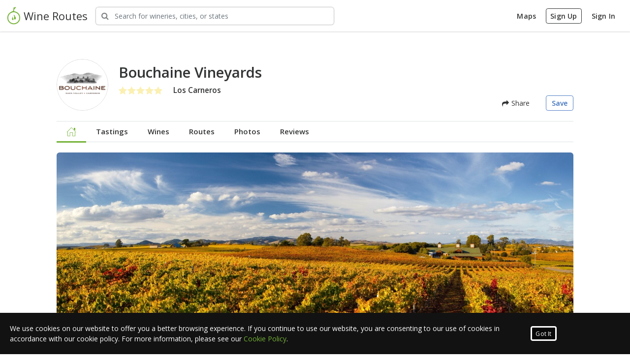

--- FILE ---
content_type: text/html; charset=utf-8
request_url: https://www.wineroutes.com/winery/bouchaine-vineyards/
body_size: 14006
content:
<!doctype html>
<html lang="en">
<head>

    <!-- favicon tag -->
<link rel='icon' href='/assets/favicon.ico?v=1.0'>

<!-- General Meta Tags -->
<meta http-equiv="Content-Type" content="text/html; charset=UTF-8">
<meta http-equiv="Content-Language" content="en">
<meta name="author" content="Wine Routes">

<!-- Mobile Metas -->
<meta name="viewport" content="width=device-width, initial-scale=1.0, maximum-scale=1.0, user-scalable=no" />
<meta name="apple-itunes-app" content="app-id=1261054980">

<!-- Open Sans Font -->
<link href="https://fonts.googleapis.com/css?family=Open+Sans:300,300i,400,400i,600,600i,700,700i,800,800i" rel="stylesheet">

<!-- TypeKit Web Project Fonts -->
<link rel="stylesheet" href="https://use.typekit.net/hir8lrz.css">



<!-- Google Analytics -->
<script>
    (function(i,s,o,g,r,a,m){i['GoogleAnalyticsObject']=r;i[r]=i[r]||function(){
        (i[r].q=i[r].q||[]).push(arguments)},i[r].l=1*new Date();a=s.createElement(o),
        m=s.getElementsByTagName(o)[0];a.async=1;a.src=g;m.parentNode.insertBefore(a,m)
    })(window,document,'script','https://www.google-analytics.com/analytics.js','ga');

    ga('create', 'UA-105616594-1', 'auto');
    ga('send', 'pageview');

</script>


<!-- Google Tag Manager -->
<script>(function(w,d,s,l,i){w[l]=w[l]||[];w[l].push({'gtm.start':
            new Date().getTime(),event:'gtm.js'});var f=d.getElementsByTagName(s)[0],
        j=d.createElement(s),dl=l!='dataLayer'?'&l='+l:'';j.async=true;j.src=
        'https://www.googletagmanager.com/gtm.js?id='+i+dl;f.parentNode.insertBefore(j,f);
    })(window,document,'script','dataLayer','GTM-NGLMLR8');</script>
<!-- End Google Tag Manager -->


<!-- Facebook Pixel Code -->
<script>
    !function(f,b,e,v,n,t,s)
    {if(f.fbq)return;n=f.fbq=function(){n.callMethod?
        n.callMethod.apply(n,arguments):n.queue.push(arguments)};
        if(!f._fbq)f._fbq=n;n.push=n;n.loaded=!0;n.version='2.0';
        n.queue=[];t=b.createElement(e);t.async=!0;
        t.src=v;s=b.getElementsByTagName(e)[0];
        s.parentNode.insertBefore(t,s)}(window,document,'script',
        'https://connect.facebook.net/en_US/fbevents.js');
    fbq('init', '172434449971333');
    fbq('track', 'PageView');
</script>
<noscript>
    <img height="1" width="1"
         src="https://www.facebook.com/tr?id=172434449971333&ev=PageView
&noscript=1"/>
</noscript>
<!-- End Facebook Pixel Code -->


<!-- Core Libs CSS -->
<link href="/assets/libs/animate-css/animate.min.css" rel="stylesheet" type="text/css"/>

<!-- <link rel="stylesheet" href="https://stackpath.bootstrapcdn.com/bootstrap/4.1.3/css/bootstrap.min.css" integrity="sha384-MCw98/SFnGE8fJT3GXwEOngsV7Zt27NXFoaoApmYm81iuXoPkFOJwJ8ERdknLPMO" crossorigin="anonymous"> -->
<!-- <link href="/assets/libs/bootstrap/bootstrap.min.css" rel="stylesheet" type="text/css"/> -->
<link href="/assets/css/bootstrap-custom.css" rel="stylesheet" type="text/css"/>

<link href="/assets/libs/bootstrap-social/bootstrap-social.css" rel="stylesheet" type="text/css"/>
<link href="/assets/libs/jquery-slick/slick.css" rel="stylesheet" type="text/css"/>
<link href="/assets/libs/jquery-slick/slick-theme.css" rel="stylesheet" type="text/css"/>
<link href="/assets/libs/jquery-ui/jquery-ui.min.css" rel="stylesheet" type="text/css"/>
<link href="/assets/libs/leafletjs/leaflet.css" rel="stylesheet" type="text/css"/>
<link href="/assets/libs/nouislider/nouislider.min.css" rel="stylesheet" type="text/css"/>
<link href="/assets/libs/nouislider/nouislider.pips.css" rel="stylesheet" type="text/css"/>
<link href="/assets/libs/nouislider/nouislider.tooltips.css" rel="stylesheet" type="text/css"/>
<link href="/assets/libs/perfect-scrollbar/css/perfect-scrollbar.min.css" rel="stylesheet" type="text/css"/>
<link href="/assets/libs/select2/select2.min.css" rel="stylesheet" type="text/css"/>
<link href="/assets/libs/sweet-alert/sweetalert.css" rel="stylesheet" type="text/css"/>
<link href="/assets/libs/owl-carousel/owl.carousel.min.css" rel="stylesheet" type="text/css"/>
<link href="/assets/libs/owl-carousel/owl.theme.default.min.css" rel="stylesheet" type="text/css"/>
<link href="/assets/libs/owl-carousel/owl.theme.green.min.css" rel="stylesheet" type="text/css"/>


<!-- Icon CSS -->
<link href="/assets/fonts/gxfont/styles.css" rel="stylesheet" type="text/css"/>
<link href="/assets/libs/fontawesome/css/font-awesome.min.css" rel="stylesheet" type="text/css"/>


<!-- Browser Resets -->
<link href="/assets/libs/normalize-css/normalize.css" rel="stylesheet" type="text/css"/>
<script src="/assets/libs/modernizr/modernizr.js"></script>


<!-- used to load these methods first-->
<script>
    
    var gxUtils = {
        
        setDefaultWineryImg: function (e) {
            
            var imgTag = e.currentTarget;

            imgTag.src = 'https://s3-us-west-2.amazonaws.com/gx-storage/winery-logos/defaultWineryLogo.jpg';
            
        },
        
        setDefaultUserImg: function (e) {
            
            var imgTag = e.currentTarget;

            imgTag.src = 'https://s3-us-west-2.amazonaws.com/gx-storage/avatars/defaultUser.png';
            
        },
        
        setDefaultWineryBannerImg: function (e) {
            
            var imgTag = e.currentTarget;
            
            imgTag.src = 'https://s3-us-west-2.amazonaws.com/gx-storage/winery-banners/defaultBanner.jpg';
        
        },
        
        setDefaultUserBannerImg: function (e) {
            
            var imgTag = e.currentTarget;
            
            imgTag.src = 'https://s3-us-west-2.amazonaws.com/gx-storage/user-banners/defaultBanner.png';
            
        },
        
        setDefaultFrontLabelShotImg: function (e) {
            
            var imgTag = e.currentTarget;
            
            imgTag.src = 'https://s3-us-west-2.amazonaws.com/gx-storage/wine-labels/defaultWine.png';
            
        },

        
        setDefaultWineTastingMenuImg: function (e) {
            
            var imgTag = e.currentTarget;
            
            imgTag.src = 'https://s3-us-west-2.amazonaws.com/gx-storage/wine-tasting-menu/default.jpg';
            
        },

        setDefaultRouteCenterImg: function (e) {

            var imgTag = e.currentTarget;

            imgTag.src = 'https://s3-us-west-2.amazonaws.com/gx-storage/route-center/default.jpg';

        },

	}
</script>

    <link rel="stylesheet" href="/assets/css/winery-profile.css?cbv=4.0.4">
    <link rel="stylesheet" href="/assets/libs/blueimp/Gallery-2.21.2/css/blueimp-gallery.min.css">

    <title>Bouchaine Vineyards</title>

    <meta name="keywords" content="Bouchaine Vineyards, CA, Los Carneros, 1075 Buchli Station Rd, Napa, CA, USA, Tasting Room, Wine Club, Food And Wine Pairing, Appointment Tours, Pet Friendly, Kid Friendly, Art Displays, Has Architecture, Gift Shop, Wheelchair Accessible, Event Space, Wedding Venue, Wedding Consulting, winery, reviews, trip, explore">
<meta property="description" content="Bouchaine Vineyards, A left turn. Sometimes that’s all it takes. And suddenly a simple wine-tasting
weekend has become a voyage of discovery. Less about imbibing and more about
exploring. About finding yourself surrounded not by crowds, but by viticultural
adventurers and winemakers more interested in sharing a bottle than presenting
it. We like to think of our winery as a refuge for people who, like us, never
stop looking for those unmarked roads that lead to unforgettable places and
experiences.

So come. Get off the beaten path. Find a seat in Dee’s Garden. Enjoy the
breathtaking Carneros countryside. And begin to rethink what the Napa Valley
wine experience is all about., CA, Los Carneros, Tasting Room, Wine Club, Food And Wine Pairing, Appointment Tours, Pet Friendly, Kid Friendly, Art Displays, Has Architecture, Gift Shop, Wheelchair Accessible, Event Space, Wedding Venue, Wedding Consulting"/>

<meta name="gx-winery-id" content="5980d8f6c85491751b6edbb2">
<meta name="gx-winery-name" content="Bouchaine Vineyards">
<meta name="gx-has-user" content="false">
<meta name="gx-user-id" content="">

<meta property="twitter:card" content="summary"/>
<meta property="twitter:site" content="wineroutes"/>
<meta property="twitter:domain" content="wineroutes.com"/>
<meta property="twitter:description" content="A left turn. Sometimes that’s all it takes. And suddenly a simple wine-tasting
weekend has become a voyage of discovery. Less about imbibing and more about
exploring. About finding yourself surrounded not by crowds, but by viticultural
adventurers and winemakers more interested in sharing a bottle than presenting
it. We like to think of our winery as a refuge for people who, like us, never
stop looking for those unmarked roads that lead to unforgettable places and
experiences.

So come. Get off the beaten path. Find a seat in Dee’s Garden. Enjoy the
breathtaking Carneros countryside. And begin to rethink what the Napa Valley
wine experience is all about." />

<meta property="og:title"  content="Checkout Bouchaine Vineyards at wineroutes.com"/>
<meta property="og:url" content="https://wineroutes.com/winery/bouchaine-vineyards"/>
<meta property="og:description" content="A left turn. Sometimes that’s all it takes. And suddenly a simple wine-tasting
weekend has become a voyage of discovery. Less about imbibing and more about
exploring. About finding yourself surrounded not by crowds, but by viticultural
adventurers and winemakers more interested in sharing a bottle than presenting
it. We like to think of our winery as a refuge for people who, like us, never
stop looking for those unmarked roads that lead to unforgettable places and
experiences.

So come. Get off the beaten path. Find a seat in Dee’s Garden. Enjoy the
breathtaking Carneros countryside. And begin to rethink what the Napa Valley
wine experience is all about."/>

<meta property="og:image" content="https://gx-storage.s3-us-west-2.amazonaws.com/winery-logos/5980d8f6c85491751b6edbb2-original.png"/>


    <style>
        .sweet-alert .sa-input-error.show{
            opacity: 0;
        }

        .profile-banner {
            border-radius: 6px;
            overflow: hidden;
        }

        .profile-title {
            font-size: 2.6rem;
            font-weight: 700;
        }

        .opennow {
            background-color: rgba(0, 0, 0, 0.6);
            border-radius: 3px;
            color: white;
            display: inline-block;
            font-size: 12px !important;
            margin: 0;
            padding: 3px 10px;
        }

        .opennow i {
            color: green;
            margin-right: 3px;
        }

        .ku-embed {
            width: 100%;
            height: 450px;
        }

        @media(min-width: 500px) {
            .ku-embed {
                height: 400px;
            }
        }

        @media(min-width: 600px) {
            .ku-embed {
                height: 500px;
            }
        }
    </style>

</head>

<body>



<main class="body">

    
    <!-- Google Tag Manager (noscript) -->
    <noscript><iframe src="https://www.googletagmanager.com/ns.html?id=GTM-NGLMLR8"
                      height="0" width="0" style="display:none;visibility:hidden"></iframe></noscript>
    <!-- End Google Tag Manager (noscript) -->


<div class="header-wrapper">
    <div class="header-overlay-black"></div>
    <div class="header-overlay-white"></div>

    <header id="header" class="shadow-sm">

        <div class="header-desktop">

            <div class="header-top-bar">

                <div class="header-top-left">
                    <div class="comp header-brand-comp">
                        <a class="header-brand" rel="home" href="/">
                            <img src="https://s3-us-west-2.amazonaws.com/gx-media/logos/wr-logo-128.png">
                            <span class="d-none d-md-inline">Wine Routes</span>
                        </a>
                    </div>

                    <div class="comp search-wrapper">
                        <div class="gx-main-search">
                            <div class="gx-main-search-group">
                                <div class="gx-main-search-bar">
                                    <i class="fa fa-search"></i>
                                    <input type="text"
                                           class="gx-main-search-input keywordsearch form-control"
                                           aria-label="Search Wineries"
                                           placeholder="Search for wineries, cities, or states">
                                </div>
                            </div>
                        </div>
                    </div>
                </div>

                <div class="header-top-right">
                    
                    <div class="comp account-nav">

                        <a href="/wineroutes" class="btn header-top-btn d-none d-sm-inline">Maps</a>
<!--                        <a href="/businesses" class="claim-winery btn header-top-btn d-none d-sm-inline">Claim your winery</a>-->
                        <a href="/signup" class="signup btn header-top-btn d-none d-sm-inline">Sign Up</a>
                        <a href="/signin" class="signin btn header-top-btn d-none d-sm-inline">Sign In</a>

                        <button class="gx-slideout-toggle btn btn-lg btn-borderless d-inline d-sm-none"><i class="gx-user-icon"></i></button>

                    </div>
                    
                </div>

            </div>

            <div class="header-nav-bar">
                <div class="header-nav-links">
                    <a href="/" class="active header-nav-link">Home</a>
                    <a href="/wineroutes" class="header-nav-link">Maps</a>
                    <a href="#" class="header-nav-link">Wineries</a>
                    <a href="#" class="header-nav-link">Routes</a>
                    <a href="#" class="header-nav-link">Experiences</a>
                </div>
            </div>

        </div>

        <div class="gx-slideout-menu no-user">
            <div class="gx-slideout-flex">
                <div class="gx-slideout-menu-header no-user">
                    <a class="gx-close gx-slideout-toggle"></a>

                    

                </div>
                <div class="gx-slideout-menu-content">

                    

                    <div class="registration">
                        <h4>Ready to start exploring wine country?</h4>
                        <p>Sign in or create a new account to continue</p>

                        <a href="/signup" class="signup btn btn-primary">Sign Up</a>
                        <a href="/signin" class="signin btn btn-quaternary">Sign In</a>
                    </div>

                    

                </div>

                
            </div>
        </div>

    </header>
</div>


    <div class="content-wrapper">
        <div class="loading" id="loading-spinner-overlay" >
            <div class="spinner" ><div class="double-bounce1"></div><div class="double-bounce2"></div></div>
            <span id="loading-message">Loading...</span>
        </div>

        <div class="profile-body py-5">
            <div class="container-fluid">

                <!-- PROFILE HEADER -->
                <div class="row">
                    <div id="shareModal" class="modal fade" tabindex="-1" role="dialog">
    <div class="modal-dialog" role="document">
        <div class="modal-content">
            <div class="modal-header justify-content-around">
                <h3 class="modal-title">Share with friends</h5>
                <a class="gx-close modal-close-trigger" data-dismiss="modal" aria-label="Close"></a>
            </div>
            <div class="modal-body text-center my-3">
                <ul class="list-unstyled share-list px-3">
                    <li class="brd-s-b-w1 brd-grey-2 mx-4"><button class="btn-facebook share-list-btn py-4"><i class="fa fa-facebook"></i> Facebook</button></li>
                    <li class="brd-s-b-w1 brd-grey-2 mx-4"><button class="btn-twitter share-list-btn py-4"><i class="fa fa-twitter"></i> Twitter</button></li>
                    <li class="brd-s-b-w1 brd-grey-2 mx-4"><button class="btn-email share-list-btn py-4"><i class="fa fa-envelope"></i> Email</button></li>
                    <!-- <li class="brd-s-b-w1 brd-grey-2 mx-4"><button class="share-list-btn py-4"><i class="fa fa-code"></i> Embed</button></li>
                    <li class="brd-s-b-w1 brd-grey-2 mx-4"><button class="share-list-btn py-4"><i class="fa fa-link"></i> Copy Link</button></li> -->
                </ul>
            </div>
        </div>
    </div>
</div>

<div class="col-12">
    <div class="profile-header mb-4">
        <div class="d-flex my-3">
            <div class="profile-img mr-4">
                <img
                    class="avatar-img"
                    src="//gx-storage.s3-us-west-2.amazonaws.com/winery-logos/5980d8f6c85491751b6edbb2-original.png"
                    alt="Winery Logo" />
            </div>
            <div class="d-flex flex-col flex-md-row align-items-md-center w-100">    
                <div class="mb-4">
                    <h1 class="mt-0 mb-2">Bouchaine Vineyards</h1>
                    <div class="d-flex align-items-center justify-content-between">
                        <div class="d-flex align-items-center">
                            <div class="winery-rating mr-4">
                                
                                
                                <span class="rating" >
    
    <i class="fa fa-star inactive"></i><i class="fa fa-star inactive"></i><i class="fa fa-star inactive"></i><i class="fa fa-star inactive"></i><i class="fa fa-star inactive"></i>
    
</span>
<div class="clear-fix"></div>
                            </div>
                            
                                <div>
                                    <span class="appellation">Los Carneros</span>
                                </div>
                            
                        </div>
    <!--                    <span class="opennow" id="hours-state-indicator" style="display: none;" ><i class="fa fa-circle"></i> Open Now</span>-->
                    </div>
                </div>
                <div class="d-flex align-self-md-end ml-md-auto">
                    <!-- <a class="btn btn-primary"  href="/wineroutes?wnr=5980d8f6c85491751b6edbb2" id="startRouteBtn">Start Trip</a> -->
                    
                    <button type="button" class="btn btn-borderless mr-4" data-toggle="modal" data-target="#shareModal"><i class="fa fa-share"></i> Share</button>
    
                    
                        <a href="/signin?redirect=/winery/5980d8f6c85491751b6edbb2" class="btn btn-tertiary hollow follow-route-btn" id="followBtn"> Save</a>
                    
                </div>  
            </div>                              
        </div>
    </div>
</div>

<div class="col-12">
    <div class="profile-top-nav-container mb-4">
        <div id="sticky-profile-info" class="animated">
            <div id="profile-img">
                <img class="profile-logo" src="https://s3-us-west-2.amazonaws.com/gx-storage/winery-logos/5980d8f6c85491751b6edbb2-original.png" onerror="gxUtils.setDefaultWineryImg(event)" alt="">
            </div>
            <div class="profile-name">
                <h1>Bouchaine Vineyards</h1>
            </div>
        </div>
        <div class="profile-top-nav">
            <ul class="nav nav-pills">
                <li id="nav-home">
                    <a href="/winery/bouchaine-vineyards">
                        <i class="gx-home"></i>
                    </a>
                </li>
                <li id="nav-tastings">
                    <a href="/winery/bouchaine-vineyards/tastings">
                        Tastings
                    </a>
                </li>
                <li id="nav-wines">
                    <a href="/winery/bouchaine-vineyards/wines">
                        Wines
                    </a>
                </li>
                <li id="nav-routes">
                    <a href="/winery/bouchaine-vineyards/routes">
                        Routes
                    </a>
                </li>
                <li id="nav-photos">
                    <a href="/winery/bouchaine-vineyards/galleries">
                        Photos
                    </a>
                </li>
                <li id="nav-reviews">
                    <a href="/winery/bouchaine-vineyards/reviews">
                        Reviews
                    </a>
                </li>
            </ul>
        </div>
    </div>
</div>

                    <div class="col-12 mb-md-5">
                        <div class="profile-banner">
                            
                                <img src="https://s3-us-west-2.amazonaws.com/gx-storage/winery-banners/5980d8f6c85491751b6edbb2-original.jpg"
                                     alt=""
                                     onerror="gxUtils.setDefaultWineryBannerImg(event)"
                                     class="img-fluid">
                            
                        </div>
                    </div>
                </div>

                <!-- MAIN CONTENT -->
                <div class="row">
                    <div class="col-12 col-md-7 col-lg-8">

                        <div id="contact-container-mobile" class="d-block d-md-none pt-4 sidebar"></div>
                        
                        <!-- STORY -->
                        
                        <div class="mb-5">
                            <h2 class="mb-4">Our Story</h2>
    
                            <div id="story">
                                <p><p>A left turn. Sometimes that’s all it takes. And suddenly a simple wine-tasting weekend has become a voyage of discovery. Less about imbibing and more about exploring. About finding yourself surrounded not by crowds, but by viticultural adventurers and winemakers more interested in sharing a bottle than presenting it. We like to think of our winery as a refuge for people who, like us, never stop looking for those unmarked roads that lead to unforgettable places and experiences.</p><p>So come. Get off the beaten path. Find a seat in Dee’s Garden.  Enjoy the breathtaking Carneros countryside. And begin to rethink what the Napa Valley wine experience is all about.</p></p>
                            </div>
                        </div>
                        

                        <!-- TODO: VIDEO -->
<!--                        <div class="video-responsive mb-5">-->
<!--                            <iframe width="560" height="315" src="https://www.youtube.com/embed/RitxX6F-DAU" frameborder="0" allow="accelerometer; autoplay; clipboard-write; encrypted-media; gyroscope; picture-in-picture" allowfullscreen></iframe>-->
<!--                        </div>-->

                        <!-- WINEMAKER -->
                        

                        <!-- TODO: 360 Tour goes here-->

                        <!-- Wines -->
                        <div class="mb-5 position-relative">
                            <h2 class="mb-4">Wines</h2>                       
                            <div class="wine-list">
                                
                            </div>
                            <div class="mb-4">
                                <a href="/winery/bouchaine-vineyards/wines" class="btn btn-default">View All Wines</a>
                            </div>
    
                            <!-- Varietals & Appellations -->
                            <div class="row">
                                
                                <div class="col-12 col-sm-6">
                                    <div class="varietals">
                                        <h3>Varietals</h3>
                                        <ul class="bubble-list">
                                            
                                            <li>
                                                <span>Cabernet</span>
                                            </li>
                                            
                                            <li>
                                                <span>Cabernet Sauvignon</span>
                                            </li>
                                            
                                            <li>
                                                <span>Chardonnay</span>
                                            </li>
                                            
                                            <li>
                                                <span>Pinot</span>
                                            </li>
                                            
                                            <li>
                                                <span>Pinot Noir</span>
                                            </li>
                                            
                                        </ul>
                                    </div>
                                </div>
                                
                                
                                <div class="col-12 col-sm-6">
                                    <div class="avas">
                                        <h3>Appellations</h3>
                                        <ul class="bubble-list">
                                            
                                            <li>
                                                <span>Los Carneros</span>
                                            </li>
                                            
                                            <li>
                                                <span>Napa Valley</span>
                                            </li>
                                            
                                        </ul>
                                    </div>
                                </div>
                                
                            </div>
                        </div>
    
                        <!-- Tastings -->
                        
    
                        <!-- Amenities -->
                        <div class="mb-5 position-relative">
                            <h2 class="mb-4">Amenities</h2>
                            <div id="amenities" class="is-open">
                                
                                    <ul class="amenity-list m-0" id="general-amenities">
                                        <li class="amenity-group"><span class="amenity-icon"><i class="gx-pairing"></i></span><span>Food & Wine Pairing</span></li>
                                        
                                        
                                        <li class="amenity-group"><span class="amenity-icon"><i class="gx-tour"></i></span><span>Private Tours*</span></li>
                                        <li class="amenity-group"><span class="amenity-icon"><i class="gx-wine-club"></i></span><span>Wine Club</span></li>
                                        
                                        
                                        
                                        
                                        
                                        
                                        <li class="amenity-group"><span class="amenity-icon"><i class="gx-pet-friendly"></i></span><span>Pet Friendly</span></li>
                                        <li class="amenity-group"><span class="amenity-icon"><i class="gx-kid-friendly"></i></span><span>Kid Friendly</span></li>
                                        <li class="amenity-group"><span class="amenity-icon"><i class="gx-art-displays"></i></span><span>Art Displays</span></li>
                                        
                                        
                                        <li class="amenity-group"><span class="amenity-icon"><i class="gx-architecture"></i></span><span>Unique Architecture</span></li>
                                        <li class="amenity-group"><span class="amenity-icon"><i class="gx-gift-shop"></i></span><span>Gift Shop</span></li>
                                        <li class="amenity-group"><span class="amenity-icon"><i class="gx-wheelchair-accessible"></i></span><span>Wheelchair Accessible</span></li>
                                        
                                        
                                        <li class="amenity-group"><span class="amenity-icon"><i class="gx-events"></i></span><span>Event Space</span></li>
                                        
                                        <li class="amenity-group"><span class="amenity-icon"><i class="gx-wedding-venue"></i></span><span>Wedding Venue</span></li>
                                        
                                        <li class="amenity-group"><span class="amenity-icon"><i class="gx-wedding-consulting"></i></span><span>Onsite Consultant</span></li>
                                    </ul>
                                
                            </div>
                        </div>
    
                        <!-- Galleries -->
                        
    
                        <!-- Reviews -->
                        
    
                        <div class="py-4 last-section">
                            <h2 class="mb-3">Reviews</h2>
    
                            <div class="reviews-top">
                                <div class="review-meta mb-5">
                                    <div class="review-summary">
                                        <div class="winery-rating">
                                            
                                            
                                            <span class="rating" >
    
    <i class="fa fa-star inactive"></i><i class="fa fa-star inactive"></i><i class="fa fa-star inactive"></i><i class="fa fa-star inactive"></i><i class="fa fa-star inactive"></i>
    
</span>
<div class="clear-fix"></div>
                                        </div>
                                    </div>
    
                                    <div class="review-breakdown">
                                        
    
                                        
    
                                        <div class="review-breakdown-row">
                                            <a href="about:blank">
                                                <span class="review-breakdown-label">5 <i class="fa fa-star"></i></span>
                                                <div class="review-breakdown-percentage">
                                                    <div class="progress text-center">
                                                        <div class="progress-bar" role="progressbar" aria-valuenow=0 aria-valuemin="0" aria-valuemax="100" style=width:0%>
                                                            0 %
                                                        </div>
                                                    </div>
                                                </div>
                                            </a>
                                        </div>
                                        
    
                                        
    
                                        <div class="review-breakdown-row">
                                            <a href="about:blank">
                                                <span class="review-breakdown-label">4 <i class="fa fa-star"></i></span>
                                                <div class="review-breakdown-percentage">
                                                    <div class="progress text-center">
                                                        <div class="progress-bar" role="progressbar" aria-valuenow=0 aria-valuemin="0" aria-valuemax="100" style=width:0%>
                                                            0 %
                                                        </div>
                                                    </div>
                                                </div>
                                            </a>
                                        </div>
                                        
    
                                        
    
                                        <div class="review-breakdown-row">
                                            <a href="about:blank">
                                                <span class="review-breakdown-label">3 <i class="fa fa-star"></i></span>
                                                <div class="review-breakdown-percentage">
                                                    <div class="progress text-center">
                                                        <div class="progress-bar" role="progressbar" aria-valuenow=0 aria-valuemin="0" aria-valuemax="100" style=width:0%>
                                                            0 %
                                                        </div>
                                                    </div>
                                                </div>
                                            </a>
                                        </div>
                                        
    
                                        
    
                                        <div class="review-breakdown-row">
                                            <a href="about:blank">
                                                <span class="review-breakdown-label">2 <i class="fa fa-star"></i></span>
                                                <div class="review-breakdown-percentage">
                                                    <div class="progress text-center">
                                                        <div class="progress-bar" role="progressbar" aria-valuenow=0 aria-valuemin="0" aria-valuemax="100" style=width:0%>
                                                            0 %
                                                        </div>
                                                    </div>
                                                </div>
                                            </a>
                                        </div>
                                        
    
                                        
    
                                        <div class="review-breakdown-row">
                                            <a href="about:blank">
                                                <span class="review-breakdown-label">1 <i class="fa fa-star"></i></span>
                                                <div class="review-breakdown-percentage">
                                                    <div class="progress text-center">
                                                        <div class="progress-bar" role="progressbar" aria-valuenow=0 aria-valuemin="0" aria-valuemax="100" style=width:0%>
                                                            0 %
                                                        </div>
                                                    </div>
                                                </div>
                                            </a>
                                        </div>
                                        
    
                                    </div>
                                </div>
    
                                <div class="user-review mb-5">
                                    <h3 class="mb-3">My Review</h3>
    
                                    <div id="user-review-container"></div>
    
                                    <div class="review-write">
                                        <button class="btn btn-primary" id="add-winery-review">Write a Review</button>
                                        <button class="btn btn-default" id="edit-winery-review" style="display: none;">Edit Review</button>
                                    </div>
    
                                    <div class="clear-fix"></div>
                                </div>
                            </div>
                        </div>
    
                        
                    </div>
                    <div class="sidebar col-12 col-md-5 col-lg-4">
                        <div id="contact-container">
    
    <div class="card shadow-sm p-4 mb-4">    
        <div>
            <div class="d-flex align-items-center">
                <div class="mr-3">
                    <i class="gx-cellar sidebar-icon"></i>
                </div>
                <h2 class="flex-1 m-none">Wine Shop</h2>
            </div>
            <div class="mt-1 mb-3">
                <p>Stock up your cellar with wines shipped direct from Bouchaine Vineyards</p>
            </div>
            <div>
                <a href="http://www.bouchaine.com/Our-Store"
                    target="_blank"
                    class="btn btn-block btn-tertiary">Shop Now</a>
            </div>
        </div>
    </div>
    

    
    <div class="card shadow-sm p-4 mb-4">
        <div>
            <div class="d-flex align-items-center">
                <div class="mr-3">
                    <i class="gx-wine-club sidebar-icon"></i>
                </div>
                <h2 class="flex-1 m-none">Wine Club</h2>
            </div>
            <div class="mt-1 mb-3">
                <p>Joining a club can get you access to special deals, events, and limited release wines!</p>
            </div>
            <div>
                <a href="http://www.bouchaine.com/Wine-Club"
                   target="_blank"
                   class="btn btn-block btn-tertiary">Learn More</a>
            </div>
        </div>
    </div>
    

    

    <div class="card shadow-sm p-4 mb-4">  
        <div class="contact-info">
            <div class="winery-hours mb-3">
                <div class="winery-hours-current d-flex">
                    <div class="pr-2"><i class="fa fa-clock-o"></i></div>
                    <div>
                        <button class="show-hours"><span></span><i class="fa fa-angle-down"></i></button>
                        <ul class="list-unstyled full-hours">
                            <li>
                                <span class="day"><strong>Sun</strong></span>
                                
                                <span class="open">10:30 AM</span>
                                <span class="cls"> - 5:30 PM</span>
                                
                            </li>
                            <li>
                                <span class="day"><strong>Mon</strong></span>
        
                                
                                <span class="open">10:30 AM</span>
                                <span class="cls"> - 5:30 PM</span>
                                
                            </li>
                            <li>
                                <span class="day"><strong>Tue</strong></span>
        
                                
                                <span class="open">10:30 AM</span>
                                <span class="cls"> - 5:30 PM</span>
                                
        
                            </li>
                            <li>
                                <span class="day"><strong>Wed</strong></span>
                                
                                <span class="open">10:30 AM</span>
                                <span class="cls"> - 5:30 PM</span>
                                
                            </li>
                            <li>
                                <span class="day"><strong>Thur</strong></span>
                                
                                <span class="open">10:30 AM</span>
                                <span class="cls"> - 5:30 PM</span>
                                
                            </li>
                            <li>
                                <span class="day"><strong>Fri</strong></span>
                                
                                <span class="open">10:30 AM</span>
                                <span class="cls"> - 5:30 PM</span>
                                
                            </li>
                            <li>
                                <span class="day"><strong>Sat</strong></span>
                                
                                <span class="open">10:30 AM</span>
                                <span class="cls"> - 5:30 PM</span>
                                
                            </li>
                        </ul>
                    </div>
                </div>
            </div>

            <div class="address d-flex mb-3">
                <div class="pr-2"><i class="fa fa-map-marker"></i></div>
                <address>
                    
                    <div>1075 Buchli Station Rd</div>
                    
                    
                    <div>
                        Napa, CA  94559
                    </div>
                    <a class="view-on-map-btn" href="/wineroutes?w=5980d8f6c85491751b6edbb2" target="WINEROUTES">view on map</a>
                </address>
            </div>

            
            <div class="d-flex mb-3">
                <div class="pr-2"><i class="fa fa-phone"></i></div>
                <span class="profile-phone">(707) 252-9065</span>
            </div>
            

            
            <div class="d-flex mb-3">
                <div class="pr-2"><i class="fa fa-globe"></i></div>
                <a href="http://bouchaine.com" target="_blank" class="text-truncate">bouchaine.com</a>
            </div>
            

            

        </div>
        
        <!-- <div class="col-12 col-sm-6 col-md-12">
            <a id="map" class="btn-route" href="/wineroutes?w=5980d8f6c85491751b6edbb2" target="WINEROUTES">
                <span>View Map</span>
                <img src="/assets/img/photos/static-map.png" alt="">
            </a>
        </div>       -->
    </div>
    
    
    
    <div class="p-none p-md-3 mb-3">
        <h2 class="mb-3">Related Wineries</h2>
        <div class="avatar-grid">
            
            <a href="/winery/mckenzie-mueller-vineyards-and-winery" class="avatar-grid-item" data-toggle="tooltip"  title="McKenzie-Mueller Vineyards &amp; Winery"  data-placement="bottom">
                <img src="https://s3-us-west-2.amazonaws.com/gx-storage/winery-logos/62cb0c51a1b1774709b5c2da-original.png" onerror="gxUtils.setDefaultWineryImg(event)" alt="">
            </a>
        
            <a href="/winery/calmere-estate-winery" class="avatar-grid-item" data-toggle="tooltip"  title="Calmére Estate Winery"  data-placement="bottom">
                <img src="https://s3-us-west-2.amazonaws.com/gx-storage/winery-logos/624325874f3140189a3c604d-original.png" onerror="gxUtils.setDefaultWineryImg(event)" alt="">
            </a>
        
            <a href="/winery/etude-wines" class="avatar-grid-item" data-toggle="tooltip"  title="Etude Wines"  data-placement="bottom">
                <img src="https://s3-us-west-2.amazonaws.com/gx-storage/winery-logos/59c01066639f125a5b6f445a-original.png" onerror="gxUtils.setDefaultWineryImg(event)" alt="">
            </a>
        
            <a href="/winery/saintsbury-winery" class="avatar-grid-item" data-toggle="tooltip"  title="Saintsbury Winery"  data-placement="bottom">
                <img src="https://s3-us-west-2.amazonaws.com/gx-storage/winery-logos/5980d836c85491751b6ed5b1-original.png" onerror="gxUtils.setDefaultWineryImg(event)" alt="">
            </a>
        
            <a href="/winery/hyde-estate" class="avatar-grid-item" data-toggle="tooltip"  title="Hyde Estate"  data-placement="bottom">
                <img src="https://s3-us-west-2.amazonaws.com/gx-storage/winery-logos/624325894f3140189a3c6064-original.png" onerror="gxUtils.setDefaultWineryImg(event)" alt="">
            </a>
        
            <a href="/winery/madonna-estate" class="avatar-grid-item" data-toggle="tooltip"  title="Madonna Estate"  data-placement="bottom">
                <img src="https://s3-us-west-2.amazonaws.com/gx-storage/winery-logos/5983b2eafa1e305730ba1e67-original.png" onerror="gxUtils.setDefaultWineryImg(event)" alt="">
            </a>
        
            <a href="/winery/cuvaison-estate" class="avatar-grid-item" data-toggle="tooltip"  title="Cuvaison Estate"  data-placement="bottom">
                <img src="https://s3-us-west-2.amazonaws.com/gx-storage/winery-logos/5980d855c85491751b6ed6d8-original.png" onerror="gxUtils.setDefaultWineryImg(event)" alt="">
            </a>
        
            <a href="/winery/domaine-carneros" class="avatar-grid-item" data-toggle="tooltip"  title="Domaine Carneros"  data-placement="bottom">
                <img src="https://s3-us-west-2.amazonaws.com/gx-storage/winery-logos/5980d832c85491751b6ed590-original.png" onerror="gxUtils.setDefaultWineryImg(event)" alt="">
            </a>
        
            <div class="clear-fix"></div>
        </div>
    </div>
    
</div>

<!-- <div class="ad-block">
    <a href="#" class="sidebar-ad">
        <div class="ad-content">
            <div class="ad-image-wrapper">
                <img src="https://s3-us-west-2.amazonaws.com/gx-media/ads/francis-ford-coppola-coupon.jpg" alt="">
            </div>
            <div class="ad-body">
                <div class="ad-title">
                    <h4>2 for 1 Tastings</h4>
                </div>
                <div class="ad-description">
                    <p>Click for details</p>
                </div>
            </div>
            <div class="ad-meta">
                <span>Coupon</span>
            </div>
        </div>
    </a>
</div> -->

<!-- 
<div class="gx-window-section">
    <h2>Industry Details</h2>
    <div id="industry-details">
        <div class="row">
            
            <div class="col-12">
                <div id="production">
                    <h3>Production</h3>
                    <ul class="list-unstyled">
                        
                        
                        <li>Offer Custom Crush: <i class="fa fa-check"></i></li>
                        
                        
                    </ul>
                </div>
            </div>

            
            
            <div class="col-12">
                <div id="vineyard">
                    <h3>Vineyard Info</h3>
                    <ul class="list-unstyled">
                        
                        
                         <li>Annual Case Production: 28k</li> 
                         <li>Total Acreage: 104</li> 

                    </ul>
                </div>
            </div>
            
            
        </div>
    </div>
</div>
 -->
                    </div>
                </div>
    
                <!-- FEATURED WINE SLIDER -->
                <div class="row">
                    <div class="gx-slider-container">
                        <div class="gx-slider">
                            <div class="gx-slider-header">
                                <h3 class="mb-3">Featured</h3>
                            </div>
                            <div class="gx-slider-content">
                                <div id="featured-winery-slider" class="gx-slider-mask winery-slider owl-carousel"></div>
                            </div>
                        </div>
                    </div>
                </div>
            </div>
        </div>

        <div class="container-fluid" style="max-width: 1200px;">
    <div class="row flex-row">

        <!-- Mobile Image -->
        <div class="d-flex d-lg-none col-12 col-md-6 align-items-end mx-auto" style="max-width: 500px;">
            <img src="https://s3-us-west-2.amazonaws.com/gx-media/imgs/mockups/mobile-app-route.png"
                alt=""
                class="img-fluid">
        </div>

        <!-- Medium+ Image -->
        <div class="d-none d-lg-flex col-12 col-md-6 align-items-end">
            <img src="https://s3-us-west-2.amazonaws.com/gx-media/imgs/mockups/mobile-app-route.png"
                alt=""
                class="img-fluid">
        </div>

        <!-- Mobile Text Block -->
        <div class="d-block d-md-none col-12 col-md-6 text-center align-self-center pt-3 px-5 pb-5">
            <h1 class="mb-3" style="font-size: 2rem; font-weight: 600;">Headed to the vineyards?</h1>
            <h2 class="mb-3" style="font-size: 1.5rem; font-weight: 500;">Tour wine country like a pro</h2>
            <p style="font-size: 1.2rem;" class="mb-3 px-5">Download the Wine Routes app to bring your routes, wineries, and interactive tastings wherever your journey takes you!</p>
            <a href="https://itunes.apple.com/us/app/wine-routes/id1261054980" class="apple-app-btn mx-auto" style="display: block; max-width: 160px;">
                <img src="https://s3-us-west-2.amazonaws.com/gx-media/logos/apple-btn.png" alt="" class="img-fluid">
            </a>
        </div>

        <!-- Medium Text Block -->
        <div class="d-none d-md-block d-xl-none col-12 col-md-6 align-self-center py-4 pr-5 pl-0">
            <h1 class="mb-3" style="font-size: 2rem; font-weight: 600;">Headed to the vineyards?</h1>
            <h2 class="mb-3" style="font-size: 1.5rem; font-weight: 500;">Tour wine country like a pro</h2>
            <p style="font-size: 1.2rem;" class="mb-3">Download the Wine Routes app to bring your routes, wineries, and interactive tastings wherever your journey takes you!</p>
            <a href="https://itunes.apple.com/us/app/wine-routes/id1261054980" class="apple-app-btn" style="display: block; max-width: 160px;">
                <img src="https://s3-us-west-2.amazonaws.com/gx-media/logos/apple-btn.png" alt="" class="img-fluid">
            </a>
        </div>

        <!-- Full Size Text Block -->
        <div class="d-none d-xl-block col-xl-6 align-self-center py-5 pr-5 pl-0">
            <h1 class="mb-3" style="font-weight: 600;">Headed to the vineyards?</h1>
            <h2 class="mb-3" style="font-weight: 500;">Tour wine country like a pro</h2>
            <p style="font-size: 1.3rem;" class="mb-3">Download the Wine Routes app to bring your routes, wineries, and interactive tastings wherever your journey takes you!</p>
            <a href="https://itunes.apple.com/us/app/wine-routes/id1261054980" class="apple-app-btn" style="display: block; max-width: 180px;">
                <img src="https://s3-us-west-2.amazonaws.com/gx-media/logos/apple-btn.png" alt="" class="img-fluid">
            </a>
        </div>
    </div>
</div>

<footer id="gx-footer">
    <div class="footer-content-wrapper container">
<!--        <div class="row">-->
<!--            &lt;!&ndash; Mobile Ad &ndash;&gt;-->
<!--            <div class="d-block d-md-none col-12 mx-auto text-center mb-2">-->
<!--                <div class="p-5">-->
<!--                    <a href="https://www.eventbrite.com/e/wine-adventure-2023-tickets-522561364107"-->
<!--                        target="_blank"-->
<!--                        rel="noopener noreferrer">-->
<!--                        <img src="https://gx-media.s3.us-west-2.amazonaws.com/ads/Lake+County+Wine+Adventure+4.png" alt="Lake County Winery Association - Wine Adventure 2023 - Get Tickets" class="w-100">-->
<!--                    </a>-->
<!--                </div>-->
<!--            </div>-->

<!--            &lt;!&ndash; Desktop Ad &ndash;&gt;-->
<!--            <div class="d-none d-md-block col-12 mx-auto text-center mb-2">-->
<!--                <div class="py-5">-->
<!--                    <a href="https://www.eventbrite.com/e/wine-adventure-2023-tickets-522561364107"-->
<!--                        target="_blank"-->
<!--                        rel="noopener noreferrer">-->
<!--                        <img src="https://gx-media.s3.us-west-2.amazonaws.com/ads/Lake+County+Wine+Adventure+4.png" alt="Lake County Winery Association - Wine Adventure 2023 - Get Tickets" class="w-100">-->
<!--                    </a>-->
<!--                </div>-->
<!--            </div>-->
<!--        </div>-->
        
        <div class="row pt-5">
            <div class="col-12 pb-5">
                <div class="row align-items-center">
                    <div class="col-12 col-md-2 mb-4">
                        <div class="footer-logo">
                            <img src="https://s3-us-west-2.amazonaws.com/gx-media/logos/wr-logo-128.png">
                        </div>
                    </div>
                    <div class="col">
                        <div class="social-block">
                            <h3>Follow our adventures in wine country</h3>
                            <h3 class="font-weight-bold">#wineroutes</h3>
                            <ul class="social-icons list-unstyled">
                                <li>
                                    <a href="http://instagram.com/wineroutes/"
                                        class="instagram"
                                        target="_blank"
                                        data-placement="bottom"
                                        data-tooltip title="Wine Routes Instagram">
                                        <i class="fa fa-instagram"></i>
                                    </a>
                                </li>
                                <li>
                                    <a href="http://www.facebook.com/wineroutesusa"
                                        class="facebook"
                                        target="_blank"
                                        data-placement="bottom"
                                        data-tooltip title="Wine Routes Facebook">
                                        <i class="fa fa-facebook"></i>
                                    </a>
                                </li>
                                <li>
                                    <a href="http://www.twitter.com/wineroutesusa"
                                        class="twitter"
                                        target="_blank"
                                        data-placement="bottom"
                                        data-tooltip title="Wine Routes Twitter">
                                        <i class="fa fa-twitter"></i>
                                    </a>
                                </li>
                            </ul>
                        </div>
                    </div>
                </div>
            </div>
            
            <div class="col-12 col-md-6 col-lg-3 mb-4">
                <div class="footer-list">
                    <h5 class="color-primary">Explore</h5>
                    <ul class="list-unstyled">
                        <li><a href="/corporate-events">Luxury Group Events</a></li>
                        <li><a href="https://blog.wineroutes.com">Blog</a></li>
                        <li><a href="/wineroutes">Map Search</a></li>
                    </ul>
                </div>
            </div>
            <div class="col-12 col-md-6 col-lg-3 mb-4">
                <div class="footer-list">
                    <h5 class="color-quaternary">About Us</h5>
                    <ul class="list-unstyled">
                        <li><a href="/about">What is Wine Routes?</a></li>
                        <!-- <li><a href="https://support.wineroutes.com/hc">FAQ & Support</a></li> -->
                        <li><a href="mailto:support@wineroutes.com">Contact Us</a></li>
                    </ul>
                </div>
            </div>
            <div class="col-12 col-md-6 col-lg-3 mb-4">
                <div class="footer-list">
                    <h5 class="color-secondary">For Businesses</h5>
                    <ul class="list-unstyled">
<!--                        <li><a href="/businesses">Claim Your Winery</a></li>-->
                        <li><a href="/corporate-events">Corporate & Group Events</a></li>
                        <li><a href="mailto:partners@wineroutes.com">Advertise With Us</a></li>
                        <li><a href="/press">Press Portal</a></li>
                    </ul>
                </div>
            </div>
        </div>
        <div class="footer-copyright mb-5">
            <p>© 2026 Wine Routes. All Rights Reserved. &bull; <a href="http://s3-us-west-2.amazonaws.com/gx-media/docs/grapexchange-terms-and-conditions.pdf" target="_blank">Terms</a> &bull; <a href="http://s3-us-west-2.amazonaws.com/gx-media/docs/grapexchange-privacy-policy.pdf" target="_blank">Privacy</a></p>
        </div>
    </div>
</footer>

    </div>
</main>

<script type="application/ld+json">
    {
        "@context": "https://schema.org/",
        "@type": "LocalBusiness",
        "address": {
            "@type": "PostalAddress",
            "addressLocality": "Napa",
            "addressRegion": "CA",
            "postalCode": "94559",
            "streetAddress": "1075 Buchli Station Rd"
        },
        "name": "Bouchaine Vineyards",
        "telephone": "7072529065",
        "image": "//gx-storage.s3-us-west-2.amazonaws.com/winery-logos/5980d8f6c85491751b6edbb2-original.png",
        "url": "bouchaine.com"
    }
</script>

<script id="route-template" type="application/xhtml+xml">
    <a href="/route/{{route._id}}" target="_blank" rel="noopener noreferrer" class="card card-clickable route">
        <div
                class="route-img owl-lazy"
                data-default-src="https://s3-us-west-2.amazonaws.com/gx-storage/route-center/default.jpg"
                data-src="https://s3-us-west-2.amazonaws.com/gx-storage/route-center/{{route._id}}-original.jpg"
        >
        </div>
        <div class="card-body">
            <h4 class="text-truncate">{{-route.title}}</h4>
            <div class="route-meta">
                    <span class="route-stops">
                        {{-route.numberOfMarkers}} stops
                    </span>
                <span class="route-distance">{{-route.distanceStr}}</span>
                <span class="route-time">{{-route.estimatedTimeStr}}</span>
            </div>
            <div class="creator-avatar-container flex-display-row ai-center">
                <img
                        class="creator-avatar owl-lazy"
                        data-src="https://s3-us-west-2.amazonaws.com/gx-storage/avatars/{{-route.userId._id}}-original.jpg"
                        onerror="gxUtils.setDefaultUserImg(event)" alt=""
                />
                <span class="capitalize">{{-route.userId.name.first}} {{-route.userId.name.last}}</span>
            </div>
            <!--<div class="rating">{{route.averageRatingHTML}}</div>-->
        </div>
    </a>
</script>

<script id="winery-ad-template" type="application/xhtml+xml">
    <a href="/winery/{{-wineryId}}" target="_blank" rel="noopener noreferrer" class="ad winery card card-clickable" data-ad="{{adId}}">
        <div class="winery-img" style="background: url('https://s3-us-west-2.amazonaws.com/gx-storage/winery-banners/{{-wineryId}}-original.jpg'), url('https://s3-us-west-2.amazonaws.com/gx-storage/winery-banners/defaultBanner.jpg');">
        </div>
        <div class="card-body has-avatar">
            <h4 class="text-truncate">{{-operationName}}</h4>
            <p>{{-suburb}}, {{-state}}</p>
            <img class="avatar-img" src="https://s3-us-west-2.amazonaws.com/gx-storage/winery-logos/{{-wineryId}}-original.png" onerror="gxUtils.setDefaultWineryImg(event)" />
        </div>
    </a>
</script>

<script id="winery-template" type="application/xhtml+xml">
    <a href="/winery/{{- winery.slug || winery._id}}" target="_blank" rel="noopener noreferrer" class="card card-clickable">
        <div
                class="winery-img owl-lazy"
                data-default-src='https://s3-us-west-2.amazonaws.com/gx-storage/winery-banners/defaultBanner.jpg'
                data-src='https://s3-us-west-2.amazonaws.com/gx-storage/winery-banners/{{-winery._id}}-original.jpg'>
        </div>
        <div class="card-body has-avatar">
            <h4 class="text-truncate">{{-winery.operationName}}</h4>
            <p>{{-winery.address.suburb}}, {{-winery.address.state}}</p>
            <img
                    class="avatar-img owl-lazy"
                    data-src="https://s3-us-west-2.amazonaws.com/gx-storage/winery-logos/{{-winery._id}}-original.png"
                    onerror="gxUtils.setDefaultWineryImg(event)"
            />
        </div>
    </a>
</script>

<script id="saved-wine-template" type="application/xhtml+xml">
    {[ if(isUserPage){ ]}
        <a href="/wine/{{-savedWine._id}}" class="card card-clickable wine">
    {[ } else { ]}
        <div class="card wine cellar" data-id="{{-savedWine._id}}">
    {[ } ]}
            <div class="card-img-top wine-img">
                <img src="{{savedWine.frontLabelShot.url}}"
                     onerror="gxUtils.setDefaultFrontLabelShotImg(event)"
                     alt="">
            </div>
            <div class="card-body wine-info p-4">
                <div class="wine-name text-truncate">{{-savedWine.vintage}} {{-savedWine.name}}</div>
                <div class="wine-producer text-truncate">{{-savedWine.producer}}</div>
                <div class="wine-varietal text-truncate">{{-savedWine.varietal}}</div>
                <div class="wine-location text-truncate">
                    {[ if(savedWine.appellation) { ]}
                    <span class="wine-appellation">{{-savedWine.appellation}}, </span>
                    {[ } ]}
                    <span class="wine-state">{{-savedWine.state}}</span>
                </div>
                <span class="rating">
                    {{averageRatingHTML}}
                </span>
                <div class="clear-fix"></div>
            </div>
            {[ if (type == "edit") { ]}
            <div class="action-row">
                <button class="green wine-details-toggle"><i class="fa fa-edit"></i> Add Notes</button>
                <a href="javascript:void(0)" class="red wine-archive wine-remove"><i class="fa fa-trash"></i> Delete</a>
            </div>
            {[ } ]}
    {[ if(isUserPage) { ]}
        </a>
    {[ } else { ]}
        </div>
    {[ } ]}
</script>

<script id="winery-popover-template" type="application/xhtml+xml">
    <div class="animated fadeIn">
        <div class="menu-btns">
            <button class="gx-icon-btn pull-left quick-view"><i class="fa fa-angle-left"></i></button>
        </div>
        <div class="winery-title">
            <div class="banner-img">
                <img src="https://s3-us-west-2.amazonaws.com/gx-storage/winery-banners/{{_id}}-original.jpg"
                     onerror="gxUtils.setDefaultWineryBannerImg(event)">
            </div>
            <div class="winery-title-content">
                <div class="winery-img">
                    <img src="https://s3-us-west-2.amazonaws.com/gx-storage/winery-logos/{{_id}}-original.png"
                         onerror="gxUtils.setDefaultWineryImg(event)">
                </div>
                <div class="winery-name">
                    <h4>{{operationName}}</h4>
                    <span class="rating">{{wineryAverageRatingHTML}}</span>
                </div>
            </div>
        </div>
        <div class="action-row" data-id="{{_id}}">
            <a href="/winery/{{slug}}" target="_blank" rel="noopener noreferrer" class="green filled">View Profile</a>
            <a href="javascript:void(0)" class="blue filled add-to-route"><i class="fa fa-plus"></i> Add to Route</a>
        </div>
        <div class="winery-details">
            <div class="winery-address winery-detail">
                <span class="winery-detail-content"> <i class="gx-marker winery-detail-icon"></i> <span>{{-address.street1}} {{-address.street2}}<br>{{-address.suburb}}, {{-address.state}} {{-address.postcode}}</span></span>
            </div>
            {[ if(phoneNumber){]}
            <div class="winery-phone winery-detail">
                <span class="winery-detail-content"><i class="fa fa-phone winery-detail-icon"></i><span>{{-phoneNumber}}</span></span>
            </div>
            {[}]}
            <div class="winery-hours winery-detail">
                <span class="winery-detail-content"> <i class="gx-clock winery-detail-icon"></i> <button class="show-hours"> <span>{[ if(hours[currentDay.name].open && hours[currentDay.name].close){]}{{-hours[currentDay.name].open}}-{{-hours[currentDay.name].close}}{[}else{]}{{"Closed"}}{[}]}</span> <i class="fa fa-angle-down"></i> </button> </span>
                <ul class="list-unstyled full-hours">
                    {[- _.each(hours, function (day,index){]}
                    <li class="{{(currentDay.name==index) ? 'today' : ''}}">
                        <span class="day">{{- index.substring(0,3).toUpperCase()}}</span>
                        {[ if(day.open && day.close){]}
                        <span class="open">{{-day.open}}</span> <span class="cls">-{{-day.close}}</span>
                        {[}else{]}
                        <span class="cls">Closed</span>
                        {[}]}
                    </li>
                    {[})]}
                </ul>
            </div>
        </div>
        {[ if (story){]}
        <div class="winery-description">
            <h2>About Winery</h2>
            <div>
                {{story}}
            </div>
        </div>
        {[}]}
        <div class="winery-amenities">
            <h2>General Amenities</h2>
            <ul class="amenity-list">
                {[ if(wineClub){]}<li class="amenity-group"><span class="amenity-icon"> <i class="gx-wine-club"></i> </span> <span>Wine Club</span></li>{[}]}
                {[ if(foodAndWinePairing){]}<li class="amenity-group"> <span class="amenity-icon"> <i class="gx-pairing"></i> </span> <span>Food And Wine Pairing</span> </li>{[}]}
                {[ if(barrelTasting){]}<li class="amenity-group"> <span class="amenity-icon"> <i class="gx-barrel-tasting"></i> </span> <span>Barrel Tasting</span> </li>{[}]}
                {[ if(nonAppointmentTours){]}<li class="amenity-group"> <span class="amenity-icon"> <i class="gx-tour"></i> </span> <span>Tours</span> </li>{[}]}
                {[ if(reservationRequired){]}<li class="amenity-group"> <span class="amenity-icon"> <i class="gx-reservations"></i> </span> <span>Reservation Required</span> </li>{[}]}
                {[ if(gardens){]}<li class="amenity-group"> <span class="amenity-icon"> <i class="gx-gardens"></i> </span> <span>Gardens</span> </li>{[}]}
                {[ if(scenicViews){]}<li class="amenity-group"> <span class="amenity-icon"> <i class="gx-scenic-views"></i> </span> <span>Scenic Views</span> </li>{[}]}
                {[ if(outdoorSeating){]}<li class="amenity-group"> <span class="amenity-icon"> <i class="gx-outdoor-seating"></i> </span> <span>Outdoor Seating</span> </li>{[}]}
                {[ if(indoorSeating){]}<li class="amenity-group"> <span class="amenity-icon"> <i class="gx-indoor-seating"></i> </span> <span>Indoor Seating</span> </li>{[}]}
                {[ if(picnicArea){]}<li class="amenity-group"> <span class="amenity-icon"> <i class="gx-picnic-area"></i> </span> <span>Picnic Area</span> </li>{[}]}
                {[ if(wineCaves){]}<li class="amenity-group"> <span class="amenity-icon"> <i class="gx-wine-cave"></i> </span> <span>Wine Caves</span> </li>{[}]}
                {[ if(petFriendly){]}<li class="amenity-group"> <span class="amenity-icon"> <i class="gx-pet-friendly"></i> </span> <span>Pet Friendly</span> </li>{[}]}
                {[ if(kidFriendly){]}<li class="amenity-group"> <span class="amenity-icon"> <i class="gx-kid-friendly"></i> </span> <span>Kid Friendly</span> </li>{[}]}
                {[ if(artDisplays){]}<li class="amenity-group"> <span class="amenity-icon"> <i class="gx-art-displays"></i> </span> <span>Art Displays</span> </li>{[}]}
                {[ if(wineryDog){]}<li class="amenity-group"> <span class="amenity-icon"> <i class="gx-winery-dog"></i> </span> <span>Winery Dog</span> </li>{[}]}
                {[ if(hasArchitecture){]}<li class="amenity-group"> <span class="amenity-icon"> <i class="gx-architecture"></i> </span> <span>Has Architecture</span> </li>{[}]}
                {[ if(giftShop){]}<li class="amenity-group"> <span class="amenity-icon"> <i class="gx-gift-shop"></i> </span> <span>Gift Shop</span> </li>{[}]}
                {[ if(wheelchairAccessible){]}<li class="amenity-group"> <span class="amenity-icon"> <i class="gx-wheelchair-accessible"></i> </span> <span>Wheelchair Accessible</span> </li>{[}]}
                {[ if(eventSpace){]}<li class="amenity-group"> <span class="amenity-icon"> <i class="gx-events"></i> </span> <span>Event Space</span> </li>{[}]}
                {[ if(largeGroups){]}<li class="amenity-group"> <span class="amenity-icon"> <i class="gx-large-groups"></i> </span> <span>Large Groups</span> </li>{[}]}
                {[ if(appointmentTours){]}<li class="amenity-group"> <span class="amenity-icon"> <i class="gx-tour"></i> </span> <span>Tours By Appointment</span> </li>{[}]}
                {[ if(parkingForRvBus){]}<li class="amenity-group"> <span class="amenity-icon"> <i class="gx-bus-parking"></i> </span> <span>Parking For RV & Bus</span> </li>{[}]}
                {[ if(weddingVenue){]}<li class="amenity-group"> <span class="amenity-icon"> <i class="gx-wedding-venue"></i> </span> <span>Wedding Venue</span> </li>{[}]}
                {[ if(weddingConsulting){]}<li class="amenity-group"> <span class="amenity-icon"> <i class="gx-wedding-consulting"></i> </span> <span>Onsite Wedding Planner</span> </li>{[}]}
                {[ if(catering){]}<li class="amenity-group"> <span class="amenity-icon"> <i class="gx-catering"></i> </span> <span>Onsite Catering</span> </li>{[}]}
            </ul>
        </div>
    </div>
</script>

<script id="loading-card-template" type="application/xhtml+xml">
    <div class="card-loader">
        <div class="animated-background">
            <div class="background-masker content-img"></div>
            <div class="background-masker content-top"></div>
            <div class="background-masker content-first-end"></div>
            <div class="background-masker content-second-line"></div>
            <div class="background-masker content-second-end"></div>
            <div class="background-masker content-third-line"></div>
            <div class="background-masker content-third-end"></div>
        </div>
    </div>
</script>


<!-- Core JS -->
<script src="/assets/libs/jquery/jquery.js" type="text/javascript"></script>
<script src="/assets/libs/jquery-ui/jquery-ui.min.js" type="text/javascript"></script>
<script src="/assets/libs/jquery-slick/slick.min.js" type="text/javascript"></script>
<script src="/assets/libs/jquery-ui-touch-punch/jquery.ui.touch-punch.min.js" type="text/javascript"></script>
<script src="https://cdnjs.cloudflare.com/ajax/libs/popper.js/1.12.9/umd/popper.min.js" integrity="sha384-ApNbgh9B+Y1QKtv3Rn7W3mgPxhU9K/ScQsAP7hUibX39j7fakFPskvXusvfa0b4Q" crossorigin="anonymous"></script>
<!-- <script src="/assets/libs/bootstrap/bootstrap.min.js" type="text/javascript"></script> -->
<script src="https://stackpath.bootstrapcdn.com/bootstrap/4.1.3/js/bootstrap.min.js" integrity="sha384-ChfqqxuZUCnJSK3+MXmPNIyE6ZbWh2IMqE241rYiqJxyMiZ6OW/JmZQ5stwEULTy" crossorigin="anonymous"></script>
<script src="/assets/libs/select2/select2.min.js" type="text/javascript"></script>
<script src="/assets/libs/sweet-alert/sweetalert.min.js" type="text/javascript"></script>
<script src="/assets/libs/underscore/underscore-min.js" type="text/javascript"></script>
<script src="/assets/libs/fiber/fiber.js" type="text/javascript"></script>
<script src="/assets/libs/imagesLoaded/imagesloaded.pkgd.min.js" type="text/javascript"></script>
<script src="/assets/libs/perfect-scrollbar/js/perfect-scrollbar.jquery.min.js" type="text/javascript"></script>
<script src="/assets/libs/nouislider/nouislider.min.js" type="text/javascript"></script>
<script src="/assets/libs/leafletjs/leaflet.js" type="text/javascript"></script>
<script src="/assets/libs/isotope/jquery.isotope.js" type="text/javascript"></script>
<script src="/assets/libs/isotope/cellsByRows.js" type="text/javascript"></script>

<!-- Owl Carousel -->
<script src="/assets/libs/owl-carousel/owl.carousel.min.js" type="text/javascript"></script>


<!--GX Client Scripts-->
<script src="/assets/gxClient/js/jqueryPlugins/animationPlugins.js" type="text/javascript"></script>
<script src="/assets/gxClient/js/mixin/underscore.mixin.js" type="text/javascript"></script>
<script src="/assets/gxClient/js/gxUtils.js" type="text/javascript"></script>
<script src="/assets/gxClient/js/module/Header.js" type="text/javascript"></script>


<!-- jQuery Plugins -->
<script src="/assets/libs/jquery.appear/jquery.appear.js" type="text/javascript"></script>
<script src="/assets/libs/jquery.easing/jquery.easing.js" type="text/javascript"></script>
<script src="/assets/libs/jquery-cookie/jquery-cookie.js" type="text/javascript"></script>
<script src="/assets/libs/jquery.validation/jquery.validation.js" type="text/javascript"></script>
<script src="/assets/libs/jquery.easy-pie-chart/jquery.easy-pie-chart.js" type="text/javascript"></script>
<script src="/assets/libs/jquery.stellar/jquery.stellar.js" type="text/javascript"></script>
<script src="/assets/libs/jquery.gmap/jquery.gmap.js" type="text/javascript"></script>


<!-- Hubspot Script -->
<!-- Start of HubSpot Embed Code -->
  <script type="text/javascript" id="hs-script-loader" async defer src="//js.hs-scripts.com/4267023.js"></script>
<!-- End of HubSpot Embed Code -->

<form id='cookie-footer' class='cookie-footer d-none'>
    <div class='cookie-footer-content row'>
        <div class="col-12 col-md-10 mt-4 mb-md-4">
            <span>
                We use cookies on our website to offer you a better browsing experience.
                If you continue to use our website, you are consenting to our use of cookies in accordance with our cookie policy.
                For more information, please see our <a href='http://s3-us-west-2.amazonaws.com/gx-media/docs/grapexchange-privacy-policy.pdf' alt="Cookie Policy">Cookie Policy</a>.
            </span>
        </div>
        <div class="col-12 col-md-2 my-4">
            <button class='btn btn-sm btn-transparent' type='submit'>Got It</button>
        </div>
    </div>
</form>


<script type="text/javascript">

	$(function () {

		$('.header-overlay-black').on('click', function () {
			$('.gx-slideout-toggle').click();
		});

		// Coookie footer logic
		var $cookieFooter = $('#cookie-footer')
		if (!$.cookie('wr-cookie-policy-accepted') && !window.alwaysHideCookieFooter) {
			setTimeout(function () {
				$cookieFooter.hide().removeClass('d-none').fadeIn('slow')
			}, 1500)

			$cookieFooter.on('submit', function(e) {
				e.preventDefault()
				$.cookie('wr-cookie-policy-accepted', true, { expires : 90 })
				$cookieFooter.fadeOut('slow', function () { $cookieFooter.addClass('d-none') })
			})
		}
	})

</script>

<script type="text/javascript" src="/assets/libs/unveil/jquery.unveil.js"></script>
<script type="text/javascript" src="/assets/libs/noty/packaged/jquery.noty.packaged.min.js"></script>
<script type="text/javascript" src="/assets/libs/moment/moment.min.js"></script>
<script type="text/javascript" src="/assets/libs/blueimp/Gallery-2.21.2/js/blueimp-gallery.min.js"></script>
<script type="text/javascript" src="/assets/libs/sticky-kit/sticky-kit.min.js"></script>

<script src="/assets/gxClient/js/module/TemplateEngine.js?cbv=4.0.4"></script>
<script src="/assets/gxClient/js/module/AdZoneConsumer.js?cbv=4.0.4"></script>
<script src="/assets/gxClient/js/module/AdZoneSlider.js?cbv=4.0.4"></script>
<script src="/assets/gxClient/js/module/ModalForm.js?cbv=4.0.4"></script>
<script src="/assets/gxClient/js/ReviewGridDisplay.js?cbv=4.0.4"></script>
<script src="/assets/gxClient/js/services/ReviewService.js?cbv=4.0.4"></script>
<script src="/assets/gxClient/js/services/ReviewVoteService.js?cbv=4.0.4"></script>
<script src="/assets/gxClient/js/services/ReportReviewService.js?cbv=4.0.4"></script>
<script src="/assets/gxClient/js/services/KeywordSearchService/KeywordSearchService.js?cbv=4.0.4"></script>
<script src="/assets/gxClient/js/services/KeywordSearchService/SimpleRouteKeywordSearchOption.js?cbv=4.0.4"></script>
<script src="/assets/gxClient/js/services/KeywordSearchService/SimpleWineKeywordSearchOption.js?cbv=4.0.4"></script>
<script src="/assets/gxClient/js/services/KeywordSearchService/SimpleWineryKeywordSearchOption.js?cbv=4.0.4"></script>
<script src="/assets/gxClient/js/services/KeywordSearchService/SimpleTastingRoomKeywordSearchOption.js?cbv=4.0.4"></script>
<script src="/assets/gxClient/js/services/ShareService.js?cbv=4.0.4"></script>
<script src="/assets/gxClient/js/services/FollowService.js?cbv=4.0.4"></script>
<script src="/assets/gxClient/js/services/BlueimpGalleryService.js?cbv=4.0.4"></script>
<script src="/assets/gxClient/js/frontEnd/views/WineryPage.js?cbv=4.0.4"></script>
<script src="/assets/gxClient/js/frontEnd/views/WineryProfilePage.js?cbv=4.0.4"></script>

<script>
    $(function () {

        // Settings for lazy image loading
        $('img.lazy').unveil();

        var hasUser = $('meta[name="gx-has-user"]').attr('content') === 'true';
        var wineryId = $('meta[name="gx-winery-id"]').attr('content');

        var wineryProfilePage = new WineryProfilePage({
            adApiUrl: "https://ads-api.wineroutes.com/v1",
            userReview: false,
            isFollowing: false,
            hasUser: hasUser,
            wineryId: wineryId,
            utils: gxUtils,
            tabId: 'nav-home',
            apiPaths: {
                followWinery: '/api/v0.1/user/connections/winery/follow',
                removeWinery: '/api/v0.1/user/connections/winery/remove',
                createReview: '/api/v0.1/review/winery/create',
                updateReview:  '/api/v0.1/review/winery/update',
                upVoteReview: '/api/v0.1/review/winery/vote',
                urlReportPath: '/api/v0.1/review/report',
                shareAnalyticUrl: '/api/v0.1/winery/analytics/share'
            }
        });
        
    });
</script>

</body>
</html>

--- FILE ---
content_type: application/javascript
request_url: https://www.wineroutes.com/assets/gxClient/js/frontEnd/views/WineryProfilePage.js?cbv=4.0.4
body_size: 857
content:
var WineryProfilePage=WineryPage.extend(function(i){return{handleOnSavedReview:function(e,i){swal({title:e.msg,text:"",type:"success",showConfirmButton:!0},function(){i&&location.reload()})},buildRedirectURL:function(){return"/winery/"+this.wineryId},handleResize:function(){if(this.$window.width()<768)return this.$contactContainerMobile.html().length?void 0:(this.$contactContainerMobile.html(this.$contactContainer.html()),void this.$contactContainer.empty());this.$contactContainerMobile.html().length&&(this.$contactContainer.html(this.$contactContainerMobile.html()),this.$contactContainerMobile.empty())},cacheDom:function(e){i.cacheDom.call(this,e),this.$window=$(window),this.$contactContainer=$("#contact-container"),this.$contactContainerMobile=$("#contact-container-mobile"),this.$userReviewContainer=$("#user-review-container")},bindScope:function(){i.bindScope.call(this),this.handleResize=this.handleResize.bind(this)},bindEvents:function(e){i.bindEvents.call(this,e),this.$window.on("resize",this.handleResize)},render:function(e){i.render.call(this,e),this.$window.resize(),this.reviewGrid=new ReviewGridDisplay},afterRender:function(e){this.blueimpGalleryService=new BlueimpGalleryService({imgClass:".review-img",containerId:"#user-review-container, #reviewContainer"}),this.reviewService=new ReviewService({reviewModalOptions:{id:"review-form-modal",title:"Winery Review",successText:"Review",addBtnId:"add-winery-review",editBtnId:"edit-winery-review",ratingHeader:"What did you think about this winery?",allowReset:!1},utils:this.utils,idOfItem:this.wineryId,idFieldName:"wineryId",urlCreatePath:e.apiPaths.createReview,urlUpdatePath:e.apiPaths.updateReview,hasUser:this.hasUser,userReview:e.userReview,buildRedirectURL:this.buildRedirectURL,onSavedReview:_.bind(this.handleOnSavedReview,this),$outputContainer:this.$userReviewContainer}),this.reviewVoteService=new ReviewVoteService({urlVotePath:e.apiPaths.upVoteReview,voteBtnClass:"review-vote",reviewItemClass:"review",hasUser:this.hasUser,$parentContainer:this.reviewGrid.$grid,buildRedirectURL:this.buildRedirectURL}),this.reportReviewService=new ReportReviewService({urlReportPath:e.apiPaths.urlReportPath,reportBtnClass:"review-report",reviewItemClass:"review",hasUser:this.hasUser,$parentContainer:this.reviewGrid.$grid,buildRedirectURL:this.buildRedirectURL,type:"winery"}),i.afterRender.call(this,e)},init:function(e){i.init.call(this,e)}}});

--- FILE ---
content_type: application/javascript
request_url: https://www.wineroutes.com/assets/gxClient/js/module/TemplateEngine.js?cbv=4.0.4
body_size: 170
content:
var TemplateEngine=Fiber.extend(function(e){return{init:function(e,t){this.template=e,this.renderOptions=t||{interpolate:/\{\{(.+?)\}\}/g,escape:/\{\{\-(.+?)\}\}/g,evaluate:/\{\[(.+?)\]\}/g},this.render=_.template(this.template,this.renderOptions)}}});

--- FILE ---
content_type: application/javascript
request_url: https://www.wineroutes.com/assets/gxClient/js/services/ReportReviewService.js?cbv=4.0.4
body_size: 1203
content:
var ReportReviewService=Fiber.extend(function(){return{postReport:function(e,t){this.isPosting=!0;var n=this,e=$.ajax({url:e,method:"POST",dataType:"json",contentType:"application/json",processData:!1,data:t});e.success(function(e){swal("Success",e.msg,"success")}),e.error(function(e){e=e.responseJSON?e.responseJSON.msg:"Server Error: Please try again later.";swal("Error ",e,"error")}),e.complete(function(){_.delay(function(){n.isPosting=!1},1500)})},handlePostingReport:function(e){var n,s;e.preventDefault(),this.isPosting||(n=this,s=$(e.target).closest("."+this.reviewItemClass).data("id"),swal({title:"Report Review",html:!0,text:'<form id="report-form"><div class=form-check><input class=form-check-input name=option type=radio value="offensive language"> <label class=form-check-label>Offensive Language</label></div><div class=form-check><input class=form-check-input name=option type=radio value=spam> <label class=form-check-label>Spam</label></div><textarea type="text" class="form-control mt-2" name="msg" maxlength="320"></textarea><small>- 320 character max</small></form>',showCancelButton:!0,confirmButtonText:"Report",closeOnConfirm:!1,closeOnCancel:!0},function(e){var t;e&&(2===(e=$("#report-form").serializeArray()).length?(t=_.getItemAtIndex(e,0).value,e=(e=_.getItemAtIndex(e,1).value.trim())?_.extend({reviewId:s,reason:t,message:e,type:n.type}):_.extend({reviewId:s,reason:t,type:n.type}),n.postReport(n.urlReportPath,JSON.stringify(e))):swal.showInputError("Please select at reason why review is being reported"))}),_.delay(function(){$("#report-form").find("input").focus()},250))},setLocals:function(e){this.reviewItemClass=e.reviewItemClass,this.urlReportPath=e.urlReportPath,this.reportBtnClass=e.reportBtnClass,this.$parentContainer=e.$parentContainer,this.isPosting=!1,this.type=e.type},bindScope:function(){this.handlePostingReport=this.handlePostingReport.bind(this)},bindEvents:function(t){var e=t.hasUser?this.handlePostingReport:function(e){e.preventDefault();e="<h4>You have to be signed in to report a review. Sign in or sign up and let us know what you think about this review.</h4>",e=(e+='<a href="/signup?redirect='+t.buildRedirectURL()+'" class="btn btn-lg btn-secondary hollow">Sign Up</a>')+'<a style="margin-left: 24px;"href="/signin?redirect='+t.buildRedirectURL()+'" class="btn btn-lg btn-primary hollow">Sign In</a>';swal({title:"Please Sign In",text:e,showCancelButton:!1,showConfirmButton:!1,allowOutsideClick:!0,html:!0})};this.$parentContainer.on("click","."+this.reportBtnClass,e)},init:function(e){this.setLocals(e),this.bindScope(),this.bindEvents(e)}}});

--- FILE ---
content_type: application/javascript
request_url: https://www.wineroutes.com/assets/gxClient/js/services/FollowService.js?cbv=4.0.4
body_size: 1045
content:
var FollowService=Fiber.extend(function(){return{postFollow:function(l,o,t){var i=this,l=(i.isPosting=!0,t.html('<i class="fa fa-spinner fa-spin fa-1x fa-fw"></i>'),$.ajax({url:l,method:"POST",dataType:"json",contentType:"application/json",processData:!1,data:o}));function e(){i.isFollowing?i.unFollowLabelHtml?t.html(i.unFollowLabelHtml):t.text(i.unFollowLabel):i.followLabelHtml?t.html(i.followLabelHtml):t.text(i.followLabel)}l.success(function(l){i.isFollowing=!i.isFollowing,e(),t.toggleClass("active").blur(),_.isFunction(i.onSuccess)&&i.onSuccess(l,i.isFollowing,t)}),l.error(function(l){l.responseJSON&&(swal("Error",l.responseJSON.msg,"error"),e())}),l.complete(function(){_.delay(function(){i.isPosting=!1},700)})},handleFollowConnection:function(l){var o,t;this.isPosting||(o={},_.isFunction(this.beforeRequest)&&this.beforeRequest(this,l),o[this.idFieldName]=this.idOfItem,t=this.isFollowing?this.urlRemovePath:this.urlFollowPath,l=$(l.currentTarget),this.postFollow(t,JSON.stringify(o),l))},setLocals:function(l){this.utils=l.utils,this.hasUser=l.hasUser,this.followBtnClass=l.followBtnClass,this.idFieldName=l.idFieldName,this.idOfItem=l.idOfItem,this.isFollowing=l.isFollowing,this.urlFollowPath=l.urlFollowPath,this.urlRemovePath=l.urlRemovePath,this.onSuccess=l.onSuccess,this.isPosting=!1,this.followLabel=l.followLabel||"Follow",this.unFollowLabel=l.unFollowLabel||"Following",this.followLabelHtml=l.followLabelHtml,this.unFollowLabelHtml=l.unFollowLabelHtml,l.beforeService&&(this.beforeRequest=l.beforeService),this.followServiceName=l.followServiceName,this.hasUser||(this.buildRedirectURL=l.buildRedirectURL)},bindScope:function(){this.handleFollowConnection=this.handleFollowConnection.bind(this)},bindEvents:function(l){l=l.hasUser?this.handleFollowConnection:_.bind(function(l){l.preventDefault();l="<h4>You have to be signed in to follow a winery. Sign in or sign up and get connected.</h4>",l=(l+='<a href="/signup?redirect='+this.buildRedirectURL()+'" class="btn btn-lg btn-secondary hollow">Sign Up</a>')+'<a style="margin-left: 24px;"href="/signin?redirect='+this.buildRedirectURL()+'" class="btn btn-lg btn-primary hollow">Sign In</a>';swal({title:"Please Sign In",text:l,showCancelButton:!1,showConfirmButton:!1,allowOutsideClick:!0,html:!0})},this);$("body").delegate("."+this.followBtnClass,"click",l)},init:function(l){this.setLocals(l),this.bindScope(),this.bindEvents(l)}}});